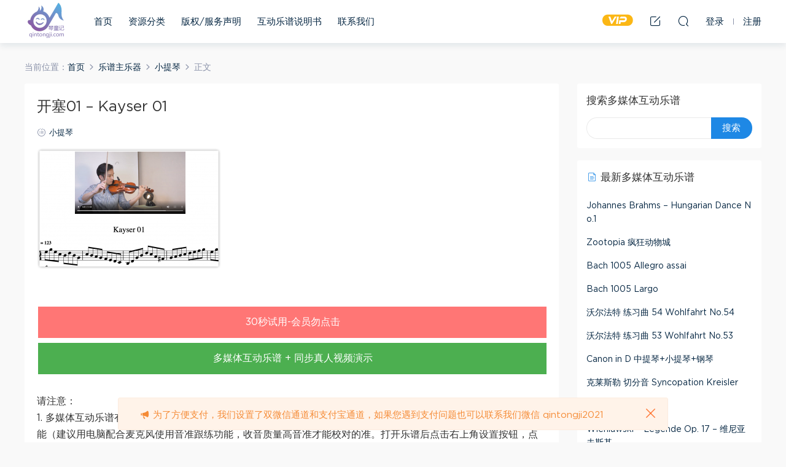

--- FILE ---
content_type: text/html; charset=UTF-8
request_url: https://qintongji.com/%E5%BC%80%E5%A1%9E01-kayser-01/
body_size: 7820
content:
<!DOCTYPE HTML>
<html>
<head>
  <meta charset="UTF-8">
  <meta http-equiv="X-UA-Compatible" content="IE=edge,chrome=1">
  <meta name="viewport" content="width=device-width,minimum-scale=1.0,maximum-scale=1.0,user-scalable=no"/>
  <meta name="apple-mobile-web-app-title" content="琴童记">
  <meta http-equiv="Cache-Control" content="no-siteapp">
  <title>开塞01 - Kayser 01 - 琴童记</title>
  <meta name="keywords" content="小提琴,小提琴一级曲目(或等同),小提琴多媒体互动乐谱,小提琴童子功练习/曲目,小提琴考级曲目">
<meta name="description" content="开塞01 &#8211; Kayser 01">
  <link rel="shortcut icon" href="">
  <meta name='robots' content='max-image-preview:large' />
<link rel='dns-prefetch' href='//s.w.org' />
<link rel='stylesheet' id='mobantu-libs-css'  href='https://qintongji.com/wp-content/themes/modown/static/css/libs.css?ver=6.3' type='text/css' media='screen' />
<link rel='stylesheet' id='mobantu-base-css'  href='https://qintongji.com/wp-content/themes/modown/static/css/base.css?ver=6.3' type='text/css' media='screen' />
<link rel='stylesheet' id='modown-style-css'  href='https://qintongji.com/wp-content/themes/modown/style.css?ver=6.3' type='text/css' media='screen' />
<script type='text/javascript' src='https://qintongji.com/wp-includes/js/jquery/jquery.min.js?ver=3.5.1' id='jquery-core-js'></script>
<script type='text/javascript' src='https://qintongji.com/wp-includes/js/jquery/jquery-migrate.min.js?ver=3.3.2' id='jquery-migrate-js'></script>
<link rel="canonical" href="https://qintongji.com/%e5%bc%80%e5%a1%9e01-kayser-01/" />
<link rel='shortlink' href='https://qintongji.com/?p=244' />
	<style id="erphpdown-custom"></style>
	<script>window._ERPHPDOWN = {"uri":"https://qintongji.com/wp-content/plugins/erphpdown", "payment": "1", "author": "mobantu"}</script>
<link rel="icon" href="https://qintongji.com/wp-content/uploads/2021/07/cropped-apple-touch-icon-32x32.png" sizes="32x32" />
<link rel="icon" href="https://qintongji.com/wp-content/uploads/2021/07/cropped-apple-touch-icon-192x192.png" sizes="192x192" />
<link rel="apple-touch-icon" href="https://qintongji.com/wp-content/uploads/2021/07/cropped-apple-touch-icon-180x180.png" />
<meta name="msapplication-TileImage" content="https://qintongji.com/wp-content/uploads/2021/07/cropped-apple-touch-icon-270x270.png" />
  <script>window._MBT = {uri: 'https://qintongji.com/wp-content/themes/modown', url:'https://qintongji.com',usr: 'https://qintongji.com/user/', roll: [], admin_ajax: 'https://qintongji.com/wp-admin/admin-ajax.php', erphpdown: 'https://qintongji.com/wp-content/plugins/erphpdown/', image: '0.6316', hanimated: '0', fancybox: '0'}</script>
  <style>
  .btn, .cat-nav li.current-menu-item a:after, .pagination ul > .active > a,.pagination ul > .active > span, .pagination-trigger a, .erphpdown-box .down, .widget-erphpdown .down, .comt-submit, .btn-primary, .mocat .more a, .mocat h2:after, .filter a.active, .mocat h2 i,.mocat h2:after,.pagemenu li.current_page_item a, .banner .search-form .search-btn, .comt-submit, .banner-archive,.home-blogs h2 span:after,.home-authors h2 span:after,.vip-content h2 span:after,.vip-why h2 span:after,.pagination ul > .active > a,.pagination ul > .active > span,.charge .charge-header h1 span,.widget-erphpdown .price i, .erphpdown .erphpdown-buy, .erphpdown .erphpdown-down, .erphpdown .erphp-login-must, .erphpdown-box .erphpdown-down,.erphpdown-box .erphpdown-buy, .article-content .erphpdown-content-vip .erphpdown-buy, .article-content .erphpdown-content-vip .erphp-login-must, .home-blogs .more a, .tagslist li .name:hover, .tagslist li:hover .name, .vip-why .items .item span,.widget_search input[type='submit'], .tougao-item .tougao-btn,.layui-layer-btn .layui-layer-btn0, #charge-form .item .prices label.active:after, .widget-bottom-search button, .mocats .moli ul li:first-child > i,.mocats .moli ul li:nth-child(2) > i,.mocats .moli ul li:nth-child(3) > i, .mocat .cfilter li a.active:after, .mocat .child li a.active:after, .mocats .moli .moli-header, .woocommerce #respond input#submit.alt, .woocommerce a.button.alt, .woocommerce button.button.alt, .woocommerce input.button.alt, .erphpdown-tuan-process .line span, .nav-main> li.current-menu-item > a:after, .nav-main> li.current-menu-parent > a:after, .nav-main> li.current_page_item > a:after, .nav-main> li.current-post-ancestor > a:after, .nav-main> li.current-menu-ancestor > a:after, .nav-main> li.current-category-ancestor > a:after, .grids .audio .down, .article-paging .post-page-numbers.current{background-color:#1E88E5 !important;}
   a:hover, body.home .header:not(.scrolled) .nav-main > li > a:hover, body.home .header:not(.scrolled) .nav-right > li > a:hover, .nav-main > li > a:hover, .nav-right a:hover, .nav-main .sub-menu a:hover, .nav-right .sub-menu a:hover, .banner a:hover, .cat-nav li.current-menu-item a, .grids .grid h3 a:hover, .widget-tags .items a:hover, .sign-trans a, .form-policy a, .widget-erphpdown .custom-metas .meta a, .charge .charge-header h1, .charge .charge-header .item .color,.widget-erphpdown .price span, .erphpdown-box .price span, .erphpdown .erphpdown-price, .article-content .erphpdown-content-vip .erphpdown-price, .comments-title small,.archives h3,.readers a:hover,.usermenu li.active i, .rollbar a.fullscreen.active, .mocat .cfilter li a.active, .mocat .child li a.active, .article-content .gallery-login a, .erphpdown .erphpdown-title, .sidebar .widget h3 .icon, .single-related .related-title .icon, .comments-title .icon, .article-content .erphpdown-content-vip > legend, .erphpdown > legend, .erphpdown-box > legend, .article-content .erphpdown-content-vip2, .nav-right .nav-cart span, .tougao-title .icon{color:#1E88E5;}
   .article-act .article-zan.active, .article-act .article-shang, .filter-item-order .filter a.active, .filter-item.filter-item-order .filter a:hover{color:#1E88E5 !important;}
   .erphpdown-box, .erphpdown, .article-content .erphpdown-content-vip, .comt-submit, .btn-primary,.grids .grid .cat:after,.lists .list .cat:after,.mocat .lists .grid .cat:after,.layui-layer-btn .layui-layer-btn0, #charge-form .item .prices label.active, .article-content h3{border-color:#1E88E5 !important;}    .nav-main > li, .nav-main > li > a, .nav-right a{color:#062743;}
    @media (max-width: 768px){
      .nav-right .nav-button a {color: #062743;}
    }
    body.home .banner:after, .banner-archive:after, body.home .swiper-container-fullwidth .swiper-slide:after, .mocats .moli .moli-header:after{content:"";position:absolute;top:0;bottom:0;left:0;right:0;background:linear-gradient(180deg,rgba(0,0,0,.38) 0,rgba(0,0,0,.38) 3.5%,rgba(0,0,0,.379) 7%,rgba(0,0,0,.377) 10.35%,rgba(0,0,0,.375) 13.85%,rgba(0,0,0,.372) 17.35%,rgba(0,0,0,.369) 20.85%,rgba(0,0,0,.366) 24.35%,rgba(0,0,0,.364) 27.85%,rgba(0,0,0,.361) 31.35%,rgba(0,0,0,.358) 34.85%,rgba(0,0,0,.355) 38.35%,rgba(0,0,0,.353) 41.85%,rgba(0,0,0,.351) 45.35%,rgba(0,0,0,.35) 48.85%,rgba(0,0,0,.353) 52.35%,rgba(0,0,0,.36) 55.85%,rgba(0,0,0,.371) 59.35%,rgba(0,0,0,.385) 62.85%,rgba(0,0,0,.402) 66.35%,rgba(0,0,0,.42) 69.85%,rgba(0,0,0,.44) 73.35%,rgba(0,0,0,.46) 76.85%,rgba(0,0,0,.48) 80.35%,rgba(0,0,0,.498) 83.85%,rgba(0,0,0,.515) 87.35%,rgba(0,0,0,.529) 90.85%,rgba(0,0,0,.54) 94.35%,rgba(0,0,0,.547) 97.85%,rgba(0,0,0,.55));z-index:9}
      .vip-tag, .free-tag{display:none !important;}
  .logo{width:70px;}@media (max-width: 1024px){.logo, .logo a {width: 60px;height: 60px;}}@media (max-width: 768px){.nav-right .nav-vip{display: none;}}</style></head>
<body class="post-template-default single single-post postid-244 single-format-standard">
<header class="header">
  <div class="container clearfix">
  	    <div class="logo"><a style="background-image:url(https://qintongji.com/wp-content/uploads/2021/07/logoqintong-e1626267194914.png)" href="https://qintongji.com/" title="琴童记">琴童记</a></div>    <ul class="nav-main">
      <li id="menu-item-10" class="menu-item menu-item-type-custom menu-item-object-custom menu-item-home menu-item-10"><a href="https://qintongji.com/">首页</a></li>
<li id="menu-item-13" class="menu-item menu-item-type-custom menu-item-object-custom menu-item-13"><a href="https://qintongji.com/all">资源分类</a></li>
<li id="menu-item-23" class="menu-item menu-item-type-post_type menu-item-object-page menu-item-23"><a href="https://qintongji.com/copyright/">版权/服务声明</a></li>
<li id="menu-item-60" class="menu-item menu-item-type-post_type menu-item-object-page menu-item-60"><a href="https://qintongji.com/playerinstruction/">互动乐谱说明书</a></li>
<li id="menu-item-61" class="menu-item menu-item-type-post_type menu-item-object-page menu-item-61"><a href="https://qintongji.com/contactus/">联系我们</a></li>
    </ul>
        <ul class="nav-right">
            <li class="nav-vip">
        <a href="https://qintongji.com/vip/"><i class="icon icon-vip-s"></i></a>
      </li>
                  <li class="nav-tougao">
        <a href="https://qintongji.com/tougao/" title="投稿"><i class="icon icon-edit"></i></a>
      </li>
                  <li class="nav-search">
        <a href="javascript:;" class="search-loader" title="搜索"><i class="icon icon-search"></i></a>
      </li>
            <li class="nav-login no"><a href="https://qintongji.com/login/" class="signin-loader"><i class="icon icon-user"></i><span>登录</span></a><b class="nav-line"></b><a href="https://qintongji.com/login/?action=register" class="signup-loader"><span>注册</span></a></li>
            <li class="nav-button"><a href="javascript:;" class="nav-loader"><i class="icon icon-menu"></i></a></li>
    </ul>
  </div>
</header>
<div class="search-wrap">
  <div class="container">
    <form action="https://qintongji.com/" class="search-form" method="get">
      <input autocomplete="off" class="search-input" name="s" placeholder="输入关键字回车" type="text">
      <i class="icon icon-close"></i>
    </form>
  </div>
</div><div class="main">


		<div class="container clearfix">
		<div class="breadcrumbs">当前位置：<span><a href="https://qintongji.com/" itemprop="url"><span itemprop="title">首页</span></a></span> <span class="sep"><i class="dripicons dripicons-chevron-right"></i></span> <span><a href="https://qintongji.com/category/instrument/" itemprop="url"><span itemprop="title">乐谱主乐器</span></a></span> <span class="sep"><i class="dripicons dripicons-chevron-right"></i></span> <span><a href="https://qintongji.com/category/instrument/violin/" itemprop="url"><span itemprop="title">小提琴</span></a></span> <span class="sep"><i class="dripicons dripicons-chevron-right"></i></span> <span class="current">正文</span></div>						<div class="content-wrap">
	    	<div class="content">
	    			    			    			    			    		<article class="single-content">
		    		<header class="article-header">	<h1 class="article-title">开塞01 &#8211; Kayser 01</h1>
	<div class="article-meta">
						<span class="item"><i class="icon icon-cat"></i> <a href="https://qintongji.com/category/instrument/violin/">小提琴</a></span>
									</div>
</header>		    		<div class="article-content">
		    					    					    					    			<p><img loading="lazy" class="alignnone size-medium wp-image-245" src="https://qintongji.com/wp-content/uploads/2021/07/iShot2021-07-25-11.36.38-300x197.png" alt="" width="300" height="197" /></p>
<fieldset class="erphpdown" id="erphpdown"><legend>资源下载</legend>此资源仅限VIP下载，请先<a href="https://qintongji.com/wp-login.php" target="_blank" class="erphp-login-must">登录</a><div class="erphpdown-tips">客服微信: qintongji2021</div></fieldset>




<style>
	.buttonplay1 {
  background-color: #123456;
  border: none;
  color: white;
  padding: 15px 32px;
  text-align: center;
  text-decoration: none;
  display: inline-block;
  font-size: 16px;
  margin: 4px 2px;
  cursor: pointer;
  min-width: 250px;
  width: 100%;

}


	.buttonplay3 {
  background-color: #6c5ce7;
  border: none;
  color: white;
  padding: 15px 32px;
  text-align: center;
  text-decoration: none;
  display: inline-block;
  font-size: 16px;
  margin: 4px 2px;
  cursor: pointer;
  min-width: 250px;
  width: 100%;

}



	.buttonplay4 {
  background-color: #ff7675;
  border: none;
  color: white;
  padding: 15px 32px;
  text-align: center;
  text-decoration: none;
  display: inline-block;
  font-size: 16px;
  margin: 4px 2px;
  cursor: pointer;
  min-width: 250px;
  width: 100%;

}






	.buttonplay2 {
  background-color: #4CAF50;
  border: none;
  color: white;
  padding: 15px 32px;
  text-align: center;
  text-decoration: none;
  display: inline-block;
  font-size: 16px;
  margin: 4px 2px;
  cursor: pointer;
  min-width: 250px;
  width: 100%;

}

.buttonplay:focus {
  background-color: #4CAF50;
  border: none;
  color: white;
  padding: 15px 32px;
  text-align: center;
  text-decoration: none;
  display: inline-block;
  font-size: 16px;
  margin: 4px 2px;
  cursor: pointer;
  min-width: 250px;
  width: 100%;



</style>

<!-- NEW players buttons -->


























<br>



<button id="playpause" class="buttonplay4" onClick="parent.open('https://qintongji.com/player/vdemo30.php?authorid=1&postid=244&./score/js/Kayser 01.js')">30秒试用-会员勿点击</button><br>




<button id="playpause" class="buttonplay2" onClick="parent.open('https://qintongji.com/player/vplayer.php?authorid=1&postid=244&./score/js/Kayser 01.js')">多媒体互动乐谱 + 同步真人视频演示</button><br>







<br>


请注意：<br>

1. 多媒体互动乐谱有不同训练模式：A - 练习+伴奏模式：紫色按钮为练习模式，可以无限调速，有音准校准和跟练功能（建议用电脑配合麦克风使用音准跟练功能，收音质量高音准才能校对的准。打开乐谱后点击右上角设置按钮，点击最下面的音准选项）, 钢琴乐谱可以分左右手训练，其他乐谱如果有伴奏也可以随时打开或者关闭（老版本乐谱的钢琴伴奏为深蓝色按钮）. B - 真人演示模式：绿色按钮，在熟练乐谱后，建议琴童参考真人演奏，因为音乐并不是一成不变的，只有真人演示才会体现音乐性。请注意：每个互动乐谱可能有一个或两个训练模式，如果您只看到一个按钮，那说明这个曲目目前只有一个训练模式。<br>
2. 粉色按钮为试用按钮，通常试用时长为30-45秒，刷新后可以再次试用.<br>
3. VIP会员可以免费使用全站所有多媒体互动乐谱, <a href="https://qintongji.com/vip/" target="_blank">升级VIP</a><br>
4. 第一次使用前建议先花几分钟看一下<a href="https://qintongji.com/playerinstruction/" target="_blank">多媒体互动乐谱播放器使用说明</a><br>
5. 下方的星星按钮是收藏按钮，如果你经常练习这首曲目，可以点击星星，在右上角的头像下“我收藏的乐谱”里可以找到这个曲目。
<br>
<br>








 











		    					    			<style>.erphpdown-box{display:block;}</style><fieldset class="erphpdown-box"><legend>高清pdf乐谱/资源</legend><div class="item price"><t>下载价格：</t><span>VIP专享</span></div><div class="item vip vip-only">此资源仅对VIP开放下载</div><a href="javascript:;" class="down signin-loader">请先登录</a><div class="tips2">客服微信: qintongji2021</div></fieldset>		    					    			<p class="article-copyright">All contents are uploaded by users of the website. If the copyright owner or their agent believes, on reasonable grounds, that there is infringing material located on this webpage, please send notice of takedown to qintongji2021@163.com we will proceed our take-down process accordingly. The website is not liable for any damages resulting from the use of the content. Please read our <a href="https://qintongji.com/dmca/">DMCA document for details</a>		    			</p>		            </div>
		    			<div class="article-act">
						<a href="javascript:;" class="article-collect signin-loader" title="收藏"><i class="icon icon-star"></i> <span>7</span></a>
						</div>
		            						            </article>
	            	            	            	            	            	            	    	</div>
	    </div>
		<aside class="sidebar">
	<div class="theiaStickySidebar">
	
	<div class="widget widget_search"><h3>搜索多媒体互动乐谱</h3><form role="search" method="get" id="searchform" class="searchform" action="https://qintongji.com/">
				<div>
					<label class="screen-reader-text" for="s">搜索：</label>
					<input type="text" value="" name="s" id="s" />
					<input type="submit" id="searchsubmit" value="搜索" />
				</div>
			</form></div><div class="widget widget-postlist"><h3><i class="icon icon-posts"></i> 最新多媒体互动乐谱</h3><ul class="clearfix">        <li>
          		            <h4><a href="https://qintongji.com/johannes-brahms-hungarian-dance-no-1/" target="" title="Johannes Brahms &#8211; Hungarian Dance No.1">Johannes Brahms &#8211; Hungarian Dance No.1</a></h4>
          <p class="meta">
          	          	          	          </p>
                  </li>
		        <li>
          		            <h4><a href="https://qintongji.com/zootopia/" target="" title="Zootopia 疯狂动物城">Zootopia 疯狂动物城</a></h4>
          <p class="meta">
          	          	          	          </p>
                  </li>
		        <li>
          		            <h4><a href="https://qintongji.com/bach-1005-allegro-assai/" target="" title="Bach 1005 Allegro assai">Bach 1005 Allegro assai</a></h4>
          <p class="meta">
          	          	          	          </p>
                  </li>
		        <li>
          		            <h4><a href="https://qintongji.com/bach-1005-largo/" target="" title="Bach 1005 Largo">Bach 1005 Largo</a></h4>
          <p class="meta">
          	          	          	          </p>
                  </li>
		        <li>
          		            <h4><a href="https://qintongji.com/%e6%b2%83%e5%b0%94%e6%b3%95%e7%89%b9-%e7%bb%83%e4%b9%a0%e6%9b%b2-54-wohlfahrt-no-54/" target="" title="沃尔法特 练习曲 54 Wohlfahrt No.54">沃尔法特 练习曲 54 Wohlfahrt No.54</a></h4>
          <p class="meta">
          	          	          	          </p>
                  </li>
		        <li>
          		            <h4><a href="https://qintongji.com/%e6%b2%83%e5%b0%94%e6%b3%95%e7%89%b9-%e7%bb%83%e4%b9%a0%e6%9b%b2-53-wohlfahrt-no-53/" target="" title="沃尔法特 练习曲 53 Wohlfahrt No.53">沃尔法特 练习曲 53 Wohlfahrt No.53</a></h4>
          <p class="meta">
          	          	          	          </p>
                  </li>
		        <li>
          		            <h4><a href="https://qintongji.com/canon-in-d-%e4%b8%ad%e6%8f%90%e7%90%b4%e5%b0%8f%e6%8f%90%e7%90%b4%e9%92%a2%e7%90%b4/" target="" title="Canon in D 中提琴+小提琴+钢琴">Canon in D 中提琴+小提琴+钢琴</a></h4>
          <p class="meta">
          	          	          	          </p>
                  </li>
		        <li>
          		            <h4><a href="https://qintongji.com/violin-syncopation-fritz-kreisler/" target="" title="克莱斯勒 切分音 Syncopation Kreisler">克莱斯勒 切分音 Syncopation Kreisler</a></h4>
          <p class="meta">
          	          	          	          </p>
                  </li>
		        <li>
          		            <h4><a href="https://qintongji.com/jinselutai/" target="" title="金色的炉台">金色的炉台</a></h4>
          <p class="meta">
          	          	          	          </p>
                  </li>
		        <li>
          		            <h4><a href="https://qintongji.com/wieniawski-legende-op-17/" target="" title="Wieniawski &#8211; Legende Op. 17 &#8211; 维尼亚夫斯基">Wieniawski &#8211; Legende Op. 17 &#8211; 维尼亚夫斯基</a></h4>
          <p class="meta">
          	          	          	          </p>
                  </li>
		</ul></div>	</div>	    
</aside>	</div>
</div>
<footer class="footer">
	<div class="container">
	    		<div class="footer-widgets">
	    	<div class="widget_text footer-widget widget_custom_html"><h3>友情链接</h3><div class="textwidget custom-html-widget"><a href="https://funkidviolin.com">Kid Violin</a>
<a href="https://funkidviolin.com">Kid Instrument</a>
<a href="https://funkidviolin.com">Lego Violin</a>
<a href="https://funkidviolin.com">Child Violin</a>
<a href="https://funkidviolin.com">Beginner Violin</a></div></div>	    </div>
	    	    	    <p class="copyright">版权声明：如果来函说明本网站提供内容本人或法人版权所有。本网站在核实后，有权先行撤除，以保护版权拥有者的权益。<br>
琴童记 @ 2021</p>
	</div>
</footer>
<div class="sitetips"><i class="icon icon-horn"></i> 为了方便支付，我们设置了双微信通道和支付宝通道，如果您遇到支付问题也可以联系我们微信 qintongji2021<a href="javascript:;" class="close"><i class="icon icon-close"></i></a></div><div class="sign">			
	<div class="sign-mask"></div>			
	<div class="sign-box">			
		<div class="sign-tips"></div>			
		<form id="sign-in">  
		    <div class="form-item" style="text-align:center"><a href="https://qintongji.com"><img class="logo-login" src="https://qintongji.com/wp-content/uploads/2021/07/logoqintong-e1626267194914.png" alt="琴童记"></a></div>
			<div class="form-item"><input type="text" name="user_login" class="form-control" id="user_login" placeholder="用户名/邮箱"><i class="icon icon-user"></i></div>			
			<div class="form-item"><input type="password" name="password" class="form-control" id="user_pass" placeholder="密码"><i class="icon icon-lock"></i></div>		
						<div class="form-item">
				<input type="text" class="form-control" id="user_captcha" name="user_captcha" placeholder="验证码"><img src="https://qintongji.com/wp-content/themes/modown/static/img/captcha.png" class="captcha-clk2"/>
				<i class="icon icon-safe"></i>
			</div>
				
			<div class="sign-submit">			
				<input type="button" class="btn signinsubmit-loader" name="submit" value="登录">  			
				<input type="hidden" name="action" value="signin">			
			</div>			
			<div class="sign-trans">没有账号？ <a href="javascript:;" class="erphp-reg-must">注册</a>&nbsp;&nbsp;<a href="https://qintongji.com/login/?action=password" rel="nofollow" target="_blank">忘记密码？</a></div>	
				
				
		</form>	
				
		<form id="sign-up" style="display: none;"> 	
		    <div class="form-item" style="text-align:center"><a href="https://qintongji.com"><img class="logo-login" src="https://qintongji.com/wp-content/uploads/2021/07/logoqintong-e1626267194914.png" alt="琴童记"></a></div>				
			<div class="form-item"><input type="text" name="name" class="form-control" id="user_register" placeholder="用户名(建议数字或字母，中文字小于5个)"><i class="icon icon-user"></i></div>			
			<div class="form-item"><input type="email" name="email" class="form-control" id="user_email" placeholder="邮箱"><i class="icon icon-mail"></i></div>		
			<div class="form-item"><input type="password" name="password2" class="form-control" id="user_pass2" placeholder="密码"><i class="icon icon-lock"></i></div>
						<div class="form-item">
				<input type="text" class="form-control" id="captcha" name="captcha" placeholder="验证码"><img src="https://qintongji.com/wp-content/themes/modown/static/img/captcha.png" class="captcha-clk2"/>
				<i class="icon icon-safe"></i>
			</div>
				
			<div class="sign-submit">			
				<input type="button" class="btn signupsubmit-loader" name="submit" value="注册">  			
				<input type="hidden" name="action" value="signup">  	
							
			</div>			
			<div class="sign-trans">已有账号？ <a href="javascript:;" class="erphp-login-must">登录</a></div>		
							
		</form>	
			
					
	</div>			
</div><script type='text/javascript' id='erphpdown-js-extra'>
/* <![CDATA[ */
var erphpdown_ajax_url = "https:\/\/qintongji.com\/wp-admin\/admin-ajax.php";
var erphpdown_ajax_url = "https:\/\/qintongji.com\/wp-admin\/admin-ajax.php";
/* ]]> */
</script>
<script type='text/javascript' src='https://qintongji.com/wp-content/plugins/erphpdown/static/erphpdown.js?ver=11.8' id='erphpdown-js'></script>
<script type='text/javascript' src='https://qintongji.com/wp-content/themes/modown/static/js/lib.js?ver=6.3' id='modown-lib-js'></script>
<script type='text/javascript' src='https://qintongji.com/wp-content/themes/modown/static/js/base.js?ver=6.3' id='modown-base-js'></script>
<script>MOBANTU.init({ias: 0, lazy: 1, water: 0, mbf: 0, mpf: 0, mpfp: 0});</script>
<div class="analysis"></div>
<script>
var _hmt = _hmt || [];
(function() {
  var hm = document.createElement("script");
  hm.src = "https://hm.baidu.com/hm.js?d14e63a4ad8ff187644879f9fe236372";
  var s = document.getElementsByTagName("script")[0]; 
  s.parentNode.insertBefore(hm, s);
})();
</script>
</body>
</html>